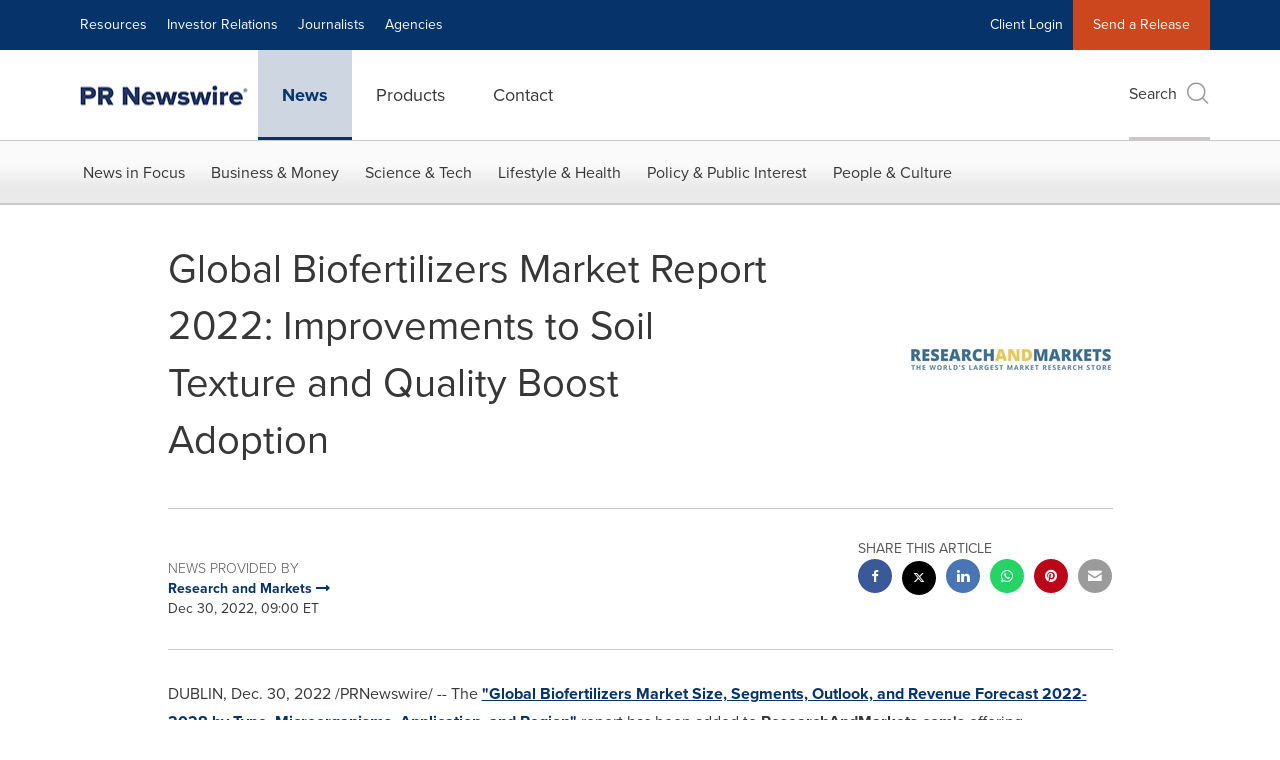

--- FILE ---
content_type: application/javascript; charset=UTF-8
request_url: https://www.prnewswire.com/cdn-cgi/challenge-platform/scripts/jsd/main.js
body_size: 10002
content:
window._cf_chl_opt={AKGCx8:'b'};~function(q6,Mr,Mt,MJ,MS,My,Mh,Mm,q0,q1){q6=G,function(E,N,qx,q5,M,g){for(qx={E:426,N:449,M:502,g:457,f:459,b:494,k:455,P:305,i:317,Z:293,K:469},q5=G,M=E();!![];)try{if(g=-parseInt(q5(qx.E))/1+parseInt(q5(qx.N))/2*(-parseInt(q5(qx.M))/3)+parseInt(q5(qx.g))/4*(-parseInt(q5(qx.f))/5)+-parseInt(q5(qx.b))/6+parseInt(q5(qx.k))/7*(parseInt(q5(qx.P))/8)+parseInt(q5(qx.i))/9+-parseInt(q5(qx.Z))/10*(-parseInt(q5(qx.K))/11),g===N)break;else M.push(M.shift())}catch(f){M.push(M.shift())}}(s,220756),Mr=this||self,Mt=Mr[q6(392)],MJ=null,MS=MI(),My=function(fb,ff,fg,fs,f8,f4,qP,N,M,g,f){return fb={E:561,N:506,M:393,g:418,f:533,b:430,k:342,P:504},ff={E:495,N:571,M:493,g:395,f:515,b:562,k:345,P:553,i:354,Z:357,K:519,R:415,C:367,l:510,j:366,e:510,D:487,Q:379,d:528,T:366,c:498,F:421,z:345,v:573,o:541,U:411,W:433,J:510,H:332,x:373,V:510,B:289,L:356,O:417,X:467,I:527,S:447,A:384,y:447},fg={E:485},fs={E:403},f8={E:488,N:324,M:335},f4={E:335,N:447,M:450,g:496,f:470,b:460,k:496,P:354,i:574,Z:345,K:354,R:403,C:341,l:345,j:406,e:448,D:575,Q:423,d:417,T:510,c:546,F:345,z:356,v:548,o:470,U:400,W:577,J:396,H:556,x:323,V:501,B:345,L:503,O:546,X:440,I:500,S:564,A:345,y:354,h:467,m:345,n:498,Y:510,a:481,s0:345,s1:369,s2:564,s3:351,s4:292,s5:345,s6:325,s7:313,s8:435,s9:496,ss:295,sG:518,sE:354,sN:411,sM:440,sq:569,sg:345,sf:367,sb:547,sk:406,sP:287,si:314,sp:510,sZ:481,sK:341,sR:296,sC:345,sl:527},qP=q6,N={'LINoo':qP(fb.E),'BHPrN':function(b,k){return b(k)},'ObQsq':function(b){return b()},'oYVxG':function(b){return b()},'evVre':function(b,k,P){return b(k,P)},'gqkyF':qP(fb.N),'pPbOV':qP(fb.M),'GWQrD':function(b,k){return k==b},'iVdpH':function(b,k){return b>k},'weDpM':function(b,k){return b>k},'dmVJO':function(b,k){return k|b},'TYBKv':function(b,k){return k&b},'xxTBq':function(b,k){return b==k},'yeMPn':function(b,k){return b(k)},'cXrJe':function(b,k){return k|b},'lIFBm':function(b,k){return b<<k},'fXDgr':function(b,k){return k&b},'EuUuY':function(b,k){return b==k},'FfMWq':function(b,k){return k|b},'uZBRa':function(b,k){return k&b},'hkWLb':function(b,k){return b==k},'SDQrQ':function(b,k){return b(k)},'JNmqU':function(b,k){return b+k},'vVtKE':function(b,k){return b<k},'tPDbT':function(b,k){return b-k},'FaTGw':function(b,k){return b>k},'ibKlP':function(b,k){return b==k},'cXXOT':function(b,k){return b(k)},'nlnNJ':function(b,k){return b<<k},'zlIxF':function(b,k){return b(k)},'oTerN':function(b,k){return b!==k},'MDutM':function(b,k){return b===k},'iVlKj':qP(fb.g),'aMDRl':function(b,k){return b<k},'blsxw':function(b,k){return b<<k},'qeeLJ':function(b,k){return b-k},'bOGoL':function(b,k){return b==k},'aPNuM':function(b,k){return k==b},'tQHPl':qP(fb.f),'ATiNp':function(b,k){return k&b},'ffAig':qP(fb.b),'FiphZ':function(b,k){return k&b},'LhxZr':function(b,k){return b==k},'dNosv':function(b,k){return b(k)},'ktosn':function(b,k){return k!=b},'JPAeg':function(b,k){return b<k},'pkNtN':function(b,k){return b(k)},'Gwdhi':function(b,k){return k*b},'NnTBR':function(b,k){return b<k},'KEHlC':function(b,k){return k==b},'pdeLJ':function(b,k){return b+k}},M=String[qP(fb.k)],g={'h':function(b,ga){return ga={E:399,N:447},null==b?'':g.g(b,6,function(k,qi){return qi=G,N[qi(ga.E)][qi(ga.N)](k)})},'g':function(P,i,Z,f3,qp,K,R,C,j,D,Q,T,F,z,o,U,f2,f1,V,B,W,J,H,L,O){if(f3={E:319,N:492,M:330},qp=qP,P==null)return'';for(R={},C={},j='',D=2,Q=3,T=2,F=[],z=0,o=0,U=0;U<P[qp(f4.E)];U+=1)if(W=P[qp(f4.N)](U),Object[qp(f4.M)][qp(f4.g)][qp(f4.f)](R,W)||(R[W]=Q++,C[W]=!0),J=N[qp(f4.b)](j,W),Object[qp(f4.M)][qp(f4.k)][qp(f4.f)](R,J))j=J;else{if(Object[qp(f4.M)][qp(f4.k)][qp(f4.f)](C,j)){if(256>j[qp(f4.P)](0)){for(K=0;N[qp(f4.i)](K,T);z<<=1,i-1==o?(o=0,F[qp(f4.Z)](Z(z)),z=0):o++,K++);for(H=j[qp(f4.K)](0),K=0;8>K;z=N[qp(f4.R)](z<<1,N[qp(f4.C)](H,1)),i-1==o?(o=0,F[qp(f4.l)](Z(z)),z=0):o++,H>>=1,K++);}else{for(H=1,K=0;K<T;z=N[qp(f4.j)](z,1)|H,o==N[qp(f4.e)](i,1)?(o=0,F[qp(f4.l)](Z(z)),z=0):o++,H=0,K++);for(H=j[qp(f4.K)](0),K=0;N[qp(f4.D)](16,K);z=z<<1.19|1&H,N[qp(f4.Q)](o,i-1)?(o=0,F[qp(f4.l)](N[qp(f4.d)](Z,z)),z=0):o++,H>>=1,K++);}D--,0==D&&(D=Math[qp(f4.T)](2,T),T++),delete C[j]}else for(H=R[j],K=0;K<T;z=N[qp(f4.c)](z,1)|1&H,o==N[qp(f4.e)](i,1)?(o=0,F[qp(f4.F)](Z(z)),z=0):o++,H>>=1,K++);j=(D--,0==D&&(D=Math[qp(f4.T)](2,T),T++),R[J]=Q++,N[qp(f4.z)](String,W))}if(N[qp(f4.v)]('',j)){if(Object[qp(f4.M)][qp(f4.k)][qp(f4.o)](C,j)){if(256>j[qp(f4.P)](0)){if(N[qp(f4.U)](qp(f4.W),N[qp(f4.J)]))f2={E:439},f1={E:518},V={'nhBRZ':function(L,O,qZ){return qZ=qp,N[qZ(f1.E)](L,O)},'UBLal':function(L,qK){return qK=qp,N[qK(f2.E)](L)}},B=N[qp(f4.H)](U),N[qp(f4.x)](P,B.r,function(L,qR){qR=qp,typeof C===qR(f3.E)&&V[qR(f3.N)](T,L),V[qR(f3.M)](j)}),B.e&&N[qp(f4.x)](C,N[qp(f4.V)],B.e);else{for(K=0;K<T;z<<=1,o==i-1?(o=0,F[qp(f4.B)](N[qp(f4.L)](Z,z)),z=0):o++,K++);for(H=j[qp(f4.K)](0),K=0;8>K;z=N[qp(f4.O)](z,1)|N[qp(f4.X)](H,1),i-1==o?(o=0,F[qp(f4.l)](Z(z)),z=0):o++,H>>=1,K++);}}else{for(H=1,K=0;N[qp(f4.I)](K,T);z=N[qp(f4.S)](z,1)|H,o==N[qp(f4.e)](i,1)?(o=0,F[qp(f4.A)](Z(z)),z=0):o++,H=0,K++);for(H=j[qp(f4.y)](0),K=0;N[qp(f4.D)](16,K);z=H&1.62|z<<1.45,o==N[qp(f4.h)](i,1)?(o=0,F[qp(f4.m)](Z(z)),z=0):o++,H>>=1,K++);}D--,N[qp(f4.n)](0,D)&&(D=Math[qp(f4.Y)](2,T),T++),delete C[j]}else for(H=R[j],K=0;K<T;z=N[qp(f4.a)](z<<1,1&H),i-1==o?(o=0,F[qp(f4.s0)](N[qp(f4.L)](Z,z)),z=0):o++,H>>=1,K++);D--,N[qp(f4.s1)](0,D)&&T++}for(H=2,K=0;K<T;z=N[qp(f4.s2)](z,1)|1&H,i-1==o?(o=0,F[qp(f4.l)](Z(z)),z=0):o++,H>>=1,K++);for(;;)if(z<<=1,i-1==o){if(qp(f4.s3)!==qp(f4.s4)){F[qp(f4.s5)](Z(z));break}else for(B=N[qp(f4.s6)][qp(f4.s7)]('|'),L=0;!![];){switch(B[L++]){case'0':Ek=EP(Ei);continue;case'1':Es--;continue;case'2':N[qp(f4.s8)](0,EG)&&(EE=EN[qp(f4.T)](2,EM),Eq++);continue;case'3':if(sO[qp(f4.M)][qp(f4.s9)][qp(f4.o)](sX,sI)){if(N[qp(f4.ss)](256,Ep[qp(f4.K)](0))){for(NK=0;NR<NC;Nu<<=1,Nj==Ne-1?(ND=0,NQ[qp(f4.s0)](N[qp(f4.sG)](Nd,NT)),Nc=0):NF++,Nl++);for(O=Nz[qp(f4.sE)](0),Nv=0;N[qp(f4.sN)](8,No);NW=N[qp(f4.R)](Nr<<1.74,N[qp(f4.sM)](O,1)),N[qp(f4.sq)](Nt,NJ-1)?(NH=0,Nx[qp(f4.sg)](N[qp(f4.sf)](NV,NB)),Nw=0):NL++,O>>=1,NU++);}else{for(O=1,NO=0;NX<NI;NA=N[qp(f4.sb)](Ny<<1,O),Nh==Nm-1?(Nn=0,NY[qp(f4.l)](Na(M0)),M1=0):M2++,O=0,NS++);for(O=M3[qp(f4.K)](0),M4=0;N[qp(f4.sN)](16,M5);M7=N[qp(f4.sk)](M8,1)|N[qp(f4.sP)](O,1),Ms-1==M9?(MG=0,ME[qp(f4.F)](MN(MM)),Mq=0):Mg++,O>>=1,M6++);}Ng--,N[qp(f4.si)](0,Nf)&&(Nb=Nk[qp(f4.sp)](2,NP),Ni++),delete Np[NZ]}else for(O=Gy[Gh],Gm=0;Gn<GY;E0=N[qp(f4.sZ)](E1<<1,N[qp(f4.sK)](O,1)),N[qp(f4.sR)](E2,E3-1)?(E4=0,E5[qp(f4.sC)](N[qp(f4.L)](E6,E7)),E8=0):E9++,O>>=1,Ga++);continue;case'4':Eg[Ef]=Eb++;continue}break}}else o++;return F[qp(f4.sl)]('')},'j':function(b,f7,qC){return f7={E:340,N:414,M:354,g:315,f:315},qC=qP,qC(f8.E)!==qC(f8.N)?b==null?'':''==b?null:g.i(b[qC(f8.M)],32768,function(k,ql,f6,i){if(ql=qC,ql(f7.E)!==N[ql(f7.N)])return b[ql(f7.M)](k);else f6={E:529,N:536,M:315},i=b[ql(f7.g)]||function(){},k[ql(f7.f)]=function(qu){qu=ql,i(),i[qu(f6.E)]!==qu(f6.N)&&(l[qu(f6.M)]=i,j())}}):void 0},'i':function(P,i,Z,fG,qQ,K,R,C,j,D,Q,T,F,z,o,U,W,J,x,H){if(fG={E:546},qQ=qP,K={'xHFHs':function(V,B){return V<B},'XxUge':function(V,B,qj){return qj=G,N[qj(fs.E)](V,B)},'fXpJG':function(V,B,qe){return qe=G,N[qe(fG.E)](V,B)},'UKZHu':function(V,B){return V-B},'reynY':function(V,B){return V(B)},'eMGbY':function(V,B){return V>B},'dmqwf':function(V,B){return V|B},'LRMBD':function(V,B,qD){return qD=G,N[qD(fg.E)](V,B)}},qQ(ff.E)===N[qQ(ff.N)]){for(X=1,I=0;K[qQ(ff.M)](S,A);D=K[qQ(ff.g)](K[qQ(ff.f)](J,1),Q),Y==K[qQ(ff.b)](o,1)?(s0=0,s1[qQ(ff.k)](K[qQ(ff.P)](s2,s3)),s4=0):s5++,s6=0,y++);for(s7=s8[qQ(ff.i)](0),s9=0;K[qQ(ff.Z)](16,ss);sE=K[qQ(ff.K)](sN<<1,K[qQ(ff.R)](sM,1)),sg-1==sq?(sf=0,sb[qQ(ff.k)](sk(sP)),si=0):sp++,sZ>>=1,sG++);}else{for(R=[],C=4,j=4,D=3,Q=[],z=N[qQ(ff.C)](Z,0),o=i,U=1,T=0;3>T;R[T]=T,T+=1);for(W=0,J=Math[qQ(ff.l)](2,2),F=1;F!=J;H=N[qQ(ff.j)](z,o),o>>=1,0==o&&(o=i,z=Z(U++)),W|=F*(0<H?1:0),F<<=1);switch(W){case 0:for(W=0,J=Math[qQ(ff.e)](2,8),F=1;J!=F;H=z&o,o>>=1,N[qQ(ff.D)](0,o)&&(o=i,z=N[qQ(ff.Q)](Z,U++)),W|=(0<H?1:0)*F,F<<=1);x=M(W);break;case 1:for(W=0,J=Math[qQ(ff.e)](2,16),F=1;N[qQ(ff.d)](F,J);H=N[qQ(ff.T)](z,o),o>>=1,N[qQ(ff.c)](0,o)&&(o=i,z=Z(U++)),W|=(N[qQ(ff.F)](0,H)?1:0)*F,F<<=1);x=M(W);break;case 2:return''}for(T=R[3]=x,Q[qQ(ff.z)](x);;)if(qQ(ff.v)!==qQ(ff.o)){if(N[qQ(ff.U)](U,P))return'';for(W=0,J=Math[qQ(ff.l)](2,D),F=1;F!=J;H=o&z,o>>=1,0==o&&(o=i,z=N[qQ(ff.W)](Z,U++)),W|=(0<H?1:0)*F,F<<=1);switch(x=W){case 0:for(W=0,J=Math[qQ(ff.J)](2,8),F=1;J!=F;H=o&z,o>>=1,N[qQ(ff.D)](0,o)&&(o=i,z=Z(U++)),W|=N[qQ(ff.H)](N[qQ(ff.x)](0,H)?1:0,F),F<<=1);R[j++]=M(W),x=j-1,C--;break;case 1:for(W=0,J=Math[qQ(ff.V)](2,16),F=1;J!=F;H=z&o,o>>=1,N[qQ(ff.B)](0,o)&&(o=i,z=N[qQ(ff.L)](Z,U++)),W|=(0<H?1:0)*F,F<<=1);R[j++]=N[qQ(ff.O)](M,W),x=N[qQ(ff.X)](j,1),C--;break;case 2:return Q[qQ(ff.I)]('')}if(0==C&&(C=Math[qQ(ff.V)](2,D),D++),R[x])x=R[x];else if(j===x)x=T+T[qQ(ff.S)](0);else return null;Q[qQ(ff.z)](x),R[j++]=N[qQ(ff.A)](T,x[qQ(ff.y)](0)),C--,T=x,C==0&&(C=Math[qQ(ff.J)](2,D),D++)}else return![]}}},f={},f[qP(fb.P)]=g.h,f}(),Mh={},Mh[q6(476)]='o',Mh[q6(473)]='s',Mh[q6(526)]='u',Mh[q6(300)]='z',Mh[q6(479)]='n',Mh[q6(539)]='I',Mh[q6(437)]='b',Mm=Mh,Mr[q6(363)]=function(E,N,M,g,fL,fw,fB,qF,P,Z,K,R,C,j,D){if(fL={E:320,N:360,M:359,g:333,f:346,b:333,k:389,P:343,i:472,Z:389,K:472,R:475,C:358,l:335,j:531,e:368,D:542,Q:410,d:401,T:499},fw={E:549,N:299,M:315,g:370,f:335,b:394,k:397,P:331},fB={E:320,N:404,M:450,g:496,f:470,b:345,k:354,P:568,i:486,Z:380,K:424,R:345,C:544,l:354,j:530,e:345,D:510},qF=q6,P={'jAXiT':function(Q,T){return Q<T},'pldtx':function(Q,T){return Q>T},'OSuPE':function(Q,T){return T|Q},'gftTg':function(Q,T){return Q<<T},'fTDzU':function(Q,T){return Q(T)},'ypJbF':function(Q,T){return Q-T},'caxkD':qF(fL.E),'wgmVZ':function(Q,T){return T!==Q},'zBjFY':function(Q,T){return T===Q},'xWcox':function(Q,T){return Q+T},'pmDkr':function(Q,T){return Q===T},'dTuDX':function(Q,T,F,z){return Q(T,F,z)},'YUecT':function(Q,T){return Q===T},'ueWni':function(Q,T){return T===Q},'dIPNR':function(Q,T){return Q+T}},P[qF(fL.N)](null,N)||N===void 0)return g;for(Z=Ma(N),E[qF(fL.M)][qF(fL.g)]&&(Z=Z[qF(fL.f)](E[qF(fL.M)][qF(fL.b)](N))),Z=E[qF(fL.k)][qF(fL.P)]&&E[qF(fL.i)]?E[qF(fL.Z)][qF(fL.P)](new E[(qF(fL.K))](Z)):function(Q,qv,T){if(qv=qF,P[qv(fw.E)](qv(fw.N),qv(fw.N)))T[qv(fw.M)]=i,E();else{for(Q[qv(fw.g)](),T=0;T<Q[qv(fw.f)];P[qv(fw.b)](Q[T],Q[T+1])?Q[qv(fw.k)](P[qv(fw.P)](T,1),1):T+=1);return Q}}(Z),K='nAsAaAb'.split('A'),K=K[qF(fL.R)][qF(fL.C)](K),R=0;R<Z[qF(fL.l)];C=Z[R],j=P[qF(fL.j)](MY,E,N,C),K(j)?(D=P[qF(fL.e)]('s',j)&&!E[qF(fL.D)](N[C]),P[qF(fL.Q)](qF(fL.d),P[qF(fL.T)](M,C))?i(M+C,j):D||i(M+C,N[C])):i(M+C,j),R++);return g;function i(Q,T,qz){if(qz=qF,qz(fB.E)===P[qz(fB.N)])Object[qz(fB.M)][qz(fB.g)][qz(fB.f)](g,T)||(g[T]=[]),g[T][qz(fB.b)](Q);else{if(256>sj[qz(fB.k)](0)){for(GU=0;P[qz(fB.P)](GW,Gr);GJ<<=1,Gx-1==GH?(GV=0,GB[qz(fB.b)](Gw(GL)),GO=0):GX++,Gt++);for(GI=GS[qz(fB.k)](0),GA=0;P[qz(fB.i)](8,Gy);Gm=P[qz(fB.Z)](P[qz(fB.K)](Gn,1),GY&1),Ga==E0-1?(E1=0,E2[qz(fB.R)](E3(E4)),E5=0):E6++,E7>>=1,Gh++);}else{for(E8=1,E9=0;Es<EG;EN=EM<<1|Eq,Eg==Ef-1?(Eb=0,Ek[qz(fB.b)](P[qz(fB.C)](EP,Ei)),Ep=0):EZ++,EK=0,EE++);for(ER=EC[qz(fB.l)](0),El=0;16>Eu;Ee=P[qz(fB.Z)](ED<<1.8,EQ&1.42),Ed==P[qz(fB.j)](ET,1)?(Ec=0,EF[qz(fB.e)](Ez(Ev)),Eo=0):EU++,EW>>=1,Ej++);}GQ--,0==Gd&&(GT=Gc[qz(fB.D)](2,GF),Gz++),delete Gv[Go]}}},q0=q6(422)[q6(313)](';'),q1=q0[q6(475)][q6(358)](q0),Mr[q6(554)]=function(E,N,fh,fy,qo,M,g,k,P,i){for(fh={E:387,N:374,M:335,g:517,f:335,b:524,k:535,P:516,i:345,Z:391,K:405},fy={E:391},qo=q6,M={'GccDJ':function(Z,K){return Z+K},'BiVLe':function(Z,K){return Z<K},'wFCxS':function(Z,K){return Z<K},'tUsoR':function(Z,K){return K===Z},'AXAor':function(Z,K){return Z(K)}},g=Object[qo(fh.E)](N),k=0;M[qo(fh.N)](k,g[qo(fh.M)]);k++)if(P=g[k],P==='f'&&(P='N'),E[P]){for(i=0;M[qo(fh.g)](i,N[g[k]][qo(fh.f)]);M[qo(fh.b)](-1,E[P][qo(fh.k)](N[g[k]][i]))&&(M[qo(fh.P)](q1,N[g[k]][i])||E[P][qo(fh.i)](M[qo(fh.Z)]('o.',N[g[k]][i]))),i++);}else E[P]=N[g[k]][qo(fh.K)](function(Z,qU){return qU=qo,M[qU(fy.E)]('o.',Z)})},q3();function Mw(N,qY,qG,M,g){return qY={E:390,N:390,M:307},qG=q6,M={},M[qG(qY.E)]=function(f,b){return f<b},g=M,g[qG(qY.N)](Math[qG(qY.M)](),N)}function MB(qm,qs,E,N){if(qm={E:409},qs=q6,E={'gLCSE':function(M,g,f){return M(g,f)}},N=Mx(),null===N)return;MJ=(MJ&&clearTimeout(MJ),E[qs(qm.E)](setTimeout,function(){MH()},N*1e3))}function q2(fY,qW,M,g,f,b,k,P,i,Z){M=(fY={E:362,N:413,M:313,g:557,f:532,b:337,k:522,P:445,i:491,Z:288,K:578,R:349,C:294,l:348,j:329,e:557,D:309,Q:468},qW=q6,{'vLxUN':qW(fY.E),'YnDer':function(K,R,C,l,j){return K(R,C,l,j)},'sBNpC':function(K,R,C,l,j){return K(R,C,l,j)}});try{for(g=qW(fY.N)[qW(fY.M)]('|'),f=0;!![];){switch(g[f++]){case'0':Mt[qW(fY.g)][qW(fY.f)](b);continue;case'1':b=Mt[qW(fY.b)](M[qW(fY.k)]);continue;case'2':b[qW(fY.P)]='-1';continue;case'3':k=b[qW(fY.i)];continue;case'4':return P={},P.r=i,P.e=null,P;case'5':b[qW(fY.Z)]=qW(fY.K);continue;case'6':i=M[qW(fY.R)](pRIb1,k,k[qW(fY.C)]||k[qW(fY.l)],'n.',i);continue;case'7':i=M[qW(fY.R)](pRIb1,k,b[qW(fY.j)],'d.',i);continue;case'8':i={};continue;case'9':Mt[qW(fY.e)][qW(fY.D)](b);continue;case'10':i=M[qW(fY.Q)](pRIb1,k,k,'',i);continue}break}}catch(K){return Z={},Z.r={},Z.e=K,Z}}function MI(gG,qb){return gG={E:353,N:353},qb=q6,crypto&&crypto[qb(gG.E)]?crypto[qb(gG.N)]():''}function MA(f,b,gq,qk,k,P,d,i,Z,K,R,C,l,j,D){if(gq={E:429,N:291,M:484,g:304,f:452,b:567,k:326,P:540,i:466,Z:344,K:570,R:355,C:376,l:513,j:416,e:304,D:434,Q:477,d:383,T:431,c:523,F:352,z:376,v:534,o:560,U:560,W:328,J:310,H:453,x:572,V:377,B:563,L:322,O:504},qk=q6,k={},k[qk(gq.E)]=function(Q,d){return d*Q},k[qk(gq.N)]=qk(gq.M),k[qk(gq.g)]=qk(gq.f),k[qk(gq.b)]=qk(gq.k),P=k,!Mw(0)){if(qk(gq.P)===P[qk(gq.N)]){if(d=P(),null===d)return;R=(i&&j(e),C(function(){d()},P[qk(gq.E)](d,1e3)))}else return![]}Z=(i={},i[qk(gq.i)]=f,i[qk(gq.Z)]=b,i);try{K=Mr[qk(gq.K)],R=qk(gq.R)+Mr[qk(gq.C)][qk(gq.l)]+qk(gq.j)+K.r+P[qk(gq.e)],C=new Mr[(qk(gq.D))](),C[qk(gq.Q)](qk(gq.d),R),C[qk(gq.T)]=2500,C[qk(gq.c)]=function(){},l={},l[qk(gq.F)]=Mr[qk(gq.z)][qk(gq.F)],l[qk(gq.v)]=Mr[qk(gq.z)][qk(gq.v)],l[qk(gq.o)]=Mr[qk(gq.z)][qk(gq.U)],l[qk(gq.W)]=Mr[qk(gq.C)][qk(gq.J)],l[qk(gq.H)]=MS,j=l,D={},D[qk(gq.x)]=Z,D[qk(gq.V)]=j,D[qk(gq.B)]=P[qk(gq.b)],C[qk(gq.L)](My[qk(gq.O)](D))}catch(d){}}function MO(g0,qN,E,N,M){return g0={E:514,N:441},qN=q6,E=3600,N=ML(),M=Math[qN(g0.E)](Date[qN(g0.N)]()/1e3),M-N>E?![]:!![]}function MH(E,qI,qX,q7,N,M,f){(qI={E:381,N:425,M:303,g:482,f:576,b:364,k:505,P:456,i:506},qX={E:319,N:381,M:312,g:480},q7=q6,N={'jhABM':q7(qI.E),'Rbtxs':function(g){return g()},'clWId':function(g,f){return g&f},'BpVKr':function(g,f){return g*f},'HXHpY':function(g,f){return g===f},'kfyRL':q7(qI.N),'LOpOB':function(g,f,b){return g(f,b)}},M=q2(),MX(M.r,function(g,q8){q8=q7,typeof E===q8(qX.E)&&(q8(qX.N)===N[q8(qX.M)]?E(g):N()),N[q8(qX.g)](MB)}),M.e)&&(N[q7(qI.M)](q7(qI.g),N[q7(qI.f)])?(f=N[q7(qI.b)](C,l),j>>=1,0==e&&(D=Q,d=T(c++)),F|=N[q7(qI.k)](0<f?1:0,z),v<<=1):N[q7(qI.P)](MA,q7(qI.i),M.e))}function s(bM){return bM='231aNDbSq,call,toString,Set,string,kVpkr,includes,object,open,BOPkd,number,Rbtxs,FfMWq,NPDZm,igzDq,wVHiI,ATiNp,pldtx,LhxZr,zcEiV,gwiES,htabq,contentWindow,nhBRZ,xHFHs,457680hiRNSo,cWDhH,hasOwnProperty,lrKHI,bOGoL,dIPNR,aMDRl,gqkyF,3CRcgbC,SDQrQ,xEqFthI,BpVKr,error on cf_chl_props,PcUHP,catch,event,pow,poQVB,LeMln,AKGCx8,floor,fXpJG,AXAor,wFCxS,BHPrN,dmqwf,getPrototypeOf,aKSXL,vLxUN,ontimeout,tUsoR,nscsE,undefined,join,ktosn,readyState,ypJbF,dTuDX,appendChild,vwwiZ,SSTpq3,indexOf,loading,stringify,postMessage,bigint,XdRKj,IkxHO,isNaN,XSxcm,fTDzU,AEUdx,nlnNJ,cXrJe,oTerN,wgmVZ,dpkPi,error,QbFzJ,reynY,rxvNi8,oyaBX,oYVxG,body,dJOji,zYIiE,LRmiB4,8R+1ZSjFQIvr5$T9wAud4mhWlPYsxM3DLy2NpkK-XCUeJHE0faGiOznq6gBob7Vct,UKZHu,source,blsxw,KAOEJ,cNSwu,CClFB,jAXiT,xxTBq,__CF$cv$params,ffAig,errorInfoObject,JOuJe,vVtKE,FaTGw,kfyRL,CEeCG,display: none,DoHtX,fXDgr,style,KEHlC,qooJR,HGwgR,dkqCl,422930KTuKVB,clientInformation,iVdpH,hkWLb,location,KvZou,EbcBx,symbol,success,AmGlg,HXHpY,ERAtO,109832tBqWIY,ZSJEW,random,GCkhj,removeChild,aUjz8,Function,jhABM,split,EuUuY,onreadystatechange,eyWAs,1751625OeJQaZ,parent,function,MchlR,addEventListener,send,evVre,dFGzc,pPbOV,jsd,PgvlE,pkLOA2,contentDocument,UBLal,xWcox,Gwdhi,getOwnPropertyNames,NMnsv,length,KmHyv,createElement,vGhMc,zzqtp,AwJXf,uZBRa,fromCharCode,from,TYlZ6,push,concat,qOnxK,navigator,YnDer,DOMContentLoaded,VUwZs,CnwA5,randomUUID,charCodeAt,/cdn-cgi/challenge-platform/h/,zlIxF,eMGbY,bind,Object,pmDkr,CTFSw,iframe,pRIb1,clWId,api,FiphZ,yeMPn,YUecT,aPNuM,sort,ZQrPD,rjgwO,NnTBR,BiVLe,HRTSy,_cf_chl_opt,chctx,VrDCH,dNosv,OSuPE,UkyUh,HrUHq,POST,pdeLJ,oquhE,qnhOO,keys,href,Array,iKNqq,GccDJ,document,3|1|2|4|0,zBjFY,XxUge,iVlKj,splice,sid,LINoo,MDutM,d.cookie,xhr-error,dmVJO,caxkD,map,lIFBm,KTNAw,onerror,gLCSE,ueWni,weDpM,XsOlO,1|5|2|0|3|8|10|6|7|9|4,tQHPl,LRMBD,/b/ov1/0.739313234651007:1769919907:1sZoYbyoj6DOymbH38wCyXghlSChuAbZIZ4sEWzp1m8/,cXXOT,RSkjW,oXxbt,xCrRT,JPAeg,_cf_chl_opt;JJgc4;PJAn2;kJOnV9;IWJi4;OHeaY1;DqMg0;FKmRv9;LpvFx1;cAdz2;PqBHf2;nFZCC5;ddwW5;pRIb1;rxvNi8;RrrrA2;erHi9,ibKlP,gftTg,WxnjU,390974qxdHqA,[native code],urqSt,ZmGGs,PglpJ,timeout,log,pkNtN,XMLHttpRequest,GWQrD,GkNJe,boolean,http-code:,ObQsq,TYBKv,now,status,/jsd/oneshot/d251aa49a8a3/0.739313234651007:1769919907:1sZoYbyoj6DOymbH38wCyXghlSChuAbZIZ4sEWzp1m8/,OeQJF,tabIndex,OJsKR,charAt,tPDbT,581302dqlTsO,prototype,kIEiG,/invisible/jsd,JBxy9,isArray,35TVplMg,LOpOB,691048DZymZL,detail,5xrgiDp,JNmqU,cloudflare-invisible,onload,MhhTK,JGMqk,hhukv,AdeF3,qeeLJ,sBNpC'.split(','),s=function(){return bM},s()}function Mx(qS,q9,E,N){return qS={E:570,N:479},q9=q6,E=Mr[q9(qS.E)],!E?null:(N=E.i,typeof N!==q9(qS.N)||N<30)?null:N}function Mn(N,M,fP,qd,g,f){return fP={E:306,N:334,M:427,g:311,f:306,b:450,k:471,P:470,i:535},qd=q6,g={},g[qd(fP.E)]=function(k,P){return k<P},g[qd(fP.N)]=qd(fP.M),f=g,M instanceof N[qd(fP.g)]&&f[qd(fP.f)](0,N[qd(fP.g)][qd(fP.b)][qd(fP.k)][qd(fP.P)](M)[qd(fP.i)](f[qd(fP.N)]))}function q3(bG,bs,qr,E,N,k,M,g,f){if(bG={E:401,N:561,M:536,g:489,f:478,b:570,k:420,P:478,i:446,Z:542,K:347,R:512,C:382,l:512,j:412,e:420,D:529,Q:321,d:321,T:350,c:315,F:315},bs={E:327,N:464,M:543,g:444,f:552,b:529,k:316,P:525,i:525,Z:339,K:543,R:315},qr=q6,E={'qOnxK':qr(bG.E),'LeMln':function(b,k,P){return b(k,P)},'HrUHq':function(b,k){return b+k},'XsOlO':function(b,k){return b+k},'JGMqk':qr(bG.N),'OeQJF':function(b){return b()},'QbFzJ':function(b,k){return k!==b},'eyWAs':qr(bG.M),'nscsE':qr(bG.g),'xCrRT':function(b,k){return k!==b},'OJsKR':qr(bG.f)},N=Mr[qr(bG.b)],!N){if(E[qr(bG.k)](qr(bG.P),E[qr(bG.i)]))k=e==='s'&&!D[qr(bG.Z)](Q[d]),E[qr(bG.K)]===T+c?E[qr(bG.R)](F,E[qr(bG.C)](z,k),o):k||E[qr(bG.l)](U,E[qr(bG.j)](W,J),H[x]);else return}if(!MO())return;(M=![],g=function(){if(!M){if(M=!![],!MO())return;MH(function(k){q4(N,k)})}},E[qr(bG.e)](Mt[qr(bG.D)],qr(bG.M)))?g():Mr[qr(bG.Q)]?Mt[qr(bG.d)](qr(bG.T),g):(f=Mt[qr(bG.c)]||function(){},Mt[qr(bG.F)]=function(b9,qt,k,P,Z,K){if(b9={E:339,N:447},qt=qr,k={},k[qt(bs.E)]=E[qt(bs.N)],k[qt(bs.M)]=function(i,Z){return Z==i},P=k,E[qt(bs.g)](f),E[qt(bs.f)](Mt[qt(bs.b)],E[qt(bs.k)])){if(E[qt(bs.P)]!==E[qt(bs.i)])return Z={},Z[qt(bs.Z)]=P[qt(bs.E)],K=Z,P[qt(bs.K)](null,g)?'':f.g(b,6,function(R,qJ){return qJ=qt,K[qJ(b9.E)][qJ(b9.N)](R)});else Mt[qt(bs.R)]=f,g()}})}function q4(g,f,bN,qH,b,k,P,i){if(bN={E:490,N:428,M:301,g:521,f:461,b:463,k:551,P:365,i:490,Z:563,K:521,R:398,C:509,l:318,j:538,e:563,D:458,Q:318},qH=q6,b={},b[qH(bN.E)]=function(Z,K){return Z===K},b[qH(bN.N)]=qH(bN.M),b[qH(bN.g)]=qH(bN.f),b[qH(bN.b)]=qH(bN.k),k=b,!g[qH(bN.P)])return;k[qH(bN.i)](f,k[qH(bN.N)])?(P={},P[qH(bN.Z)]=k[qH(bN.K)],P[qH(bN.R)]=g.r,P[qH(bN.C)]=k[qH(bN.N)],Mr[qH(bN.l)][qH(bN.j)](P,'*')):(i={},i[qH(bN.e)]=qH(bN.f),i[qH(bN.R)]=g.r,i[qH(bN.C)]=k[qH(bN.b)],i[qH(bN.D)]=f,Mr[qH(bN.Q)][qH(bN.j)](i,'*'))}function Ma(N,fd,qc,M,g,f){for(fd={E:290,N:346,M:387,g:520},qc=q6,M={},M[qc(fd.E)]=function(k,P){return P!==k},g=M,f=[];g[qc(fd.E)](null,N);f=f[qc(fd.N)](Object[qc(fd.M)](N)),N=Object[qc(fd.g)](N));return f}function MX(E,N,gs,g9,g8,g7,qM,M,g,f,b){gs={E:301,N:507,M:431,g:319,f:545,b:443,k:566,P:570,i:432,Z:376,K:434,R:477,C:383,l:497,j:355,e:513,D:550,Q:365,d:565,T:442,c:555,F:438,z:431,v:523,o:462,U:408,W:298,J:297,H:297,x:388,V:297,B:365,L:322,O:504,X:537},g9={E:402},g8={E:375,N:375,M:338,g:385,f:298,b:442,k:419,P:555,i:302,Z:438},g7={E:361,N:371,M:308,g:559},qM=q6,M={'oyaBX':qM(gs.E),'CTFSw':function(k,P){return P!==k},'ZQrPD':qM(gs.N),'zYIiE':qM(gs.M),'vGhMc':function(k,P){return P===k},'oquhE':qM(gs.g),'KvZou':function(k){return k()},'HRTSy':qM(gs.f),'oXxbt':function(k,P){return k(P)},'AmGlg':function(k,P){return k(P)},'lrKHI':function(k,P){return k+P},'dpkPi':qM(gs.b),'KAOEJ':qM(gs.k)},g=Mr[qM(gs.P)],console[qM(gs.i)](Mr[qM(gs.Z)]),f=new Mr[(qM(gs.K))](),f[qM(gs.R)](qM(gs.C),M[qM(gs.l)](qM(gs.j)+Mr[qM(gs.Z)][qM(gs.e)]+M[qM(gs.D)],g.r)),g[qM(gs.Q)]&&(M[qM(gs.d)]!==M[qM(gs.d)]?b[qM(gs.T)]>=200&&k[qM(gs.T)]<300?K(M[qM(gs.c)]):R(qM(gs.F)+C[qM(gs.T)]):(f[qM(gs.z)]=5e3,f[qM(gs.v)]=function(qq){if(qq=qM,M[qq(g7.E)](M[qq(g7.N)],qq(g7.M)))N(M[qq(g7.g)]);else return![]})),f[qM(gs.o)]=function(qg){qg=qM,M[qg(g8.E)]!==M[qg(g8.N)]?(M[qg(g8.M)](typeof f,M[qg(g8.g)])&&i(Z),M[qg(g8.f)](P)):f[qg(g8.b)]>=200&&f[qg(g8.b)]<300?M[qg(g8.k)](N,M[qg(g8.P)]):M[qg(g8.i)](N,qg(g8.Z)+f[qg(g8.b)])},f[qM(gs.U)]=function(qf){qf=qM,N(qf(g9.E))},b={'t':M[qM(gs.W)](ML),'lhr':Mt[qM(gs.J)]&&Mt[qM(gs.H)][qM(gs.x)]?Mt[qM(gs.V)][qM(gs.x)]:'','api':g[qM(gs.B)]?!![]:![],'c':MV(),'payload':E},f[qM(gs.L)](My[qM(gs.O)](JSON[qM(gs.X)](b)))}function MV(){return Mx()!==null}function ML(qa,qE,E){return qa={E:570,N:514},qE=q6,E=Mr[qE(qa.E)],Math[qE(qa.N)](+atob(E.t))}function G(E,N,M,q){return E=E-287,M=s(),q=M[E],q}function MY(E,N,M,fD,qT,g,k,P){g=(fD={E:511,N:319,M:407,g:474,f:465,b:372,k:451,P:345,i:483,Z:354,K:386,R:372,C:345,l:579,j:372,e:558,D:476,Q:378,d:336,T:508,c:389,F:454,z:436,v:558},qT=q6,{'rjgwO':function(i,Z){return Z==i},'kIEiG':function(i,Z){return i-Z},'igzDq':function(i,Z){return i(Z)},'qnhOO':function(i,Z){return Z&i},'DoHtX':function(i,Z){return i(Z)},'KTNAw':function(i,Z){return i!==Z},'hhukv':qT(fD.E),'dJOji':function(i,Z){return Z==i},'VrDCH':function(i,Z){return Z==i},'KmHyv':qT(fD.N),'GkNJe':function(i,Z){return Z===i}});try{k=N[M]}catch(i){if(g[qT(fD.M)](qT(fD.g),g[qT(fD.f)]))return'i';else{for(V=0;B<L;X<<=1,g[qT(fD.b)](I,g[qT(fD.k)](S,1))?(A=0,y[qT(fD.P)](g[qT(fD.i)](h,m)),n=0):Y++,O++);for(N=s0[qT(fD.Z)](0),s1=0;8>s2;s4=s5<<1.55|g[qT(fD.K)](s6,1),g[qT(fD.R)](s7,s8-1)?(s9=0,ss[qT(fD.C)](g[qT(fD.l)](sG,sE)),sN=0):sM++,sq>>=1,s3++);}}if(g[qT(fD.j)](null,k))return void 0===k?'u':'x';if(g[qT(fD.e)](qT(fD.D),typeof k))try{if(g[qT(fD.Q)](g[qT(fD.d)],typeof k[qT(fD.T)]))return k[qT(fD.T)](function(){}),'p'}catch(K){}return E[qT(fD.c)][qT(fD.F)](k)?'a':k===E[qT(fD.c)]?'D':g[qT(fD.z)](!0,k)?'T':!1===k?'F':(P=typeof k,g[qT(fD.v)](qT(fD.N),P)?Mn(E,k)?'N':'f':Mm[P]||'?')}}()